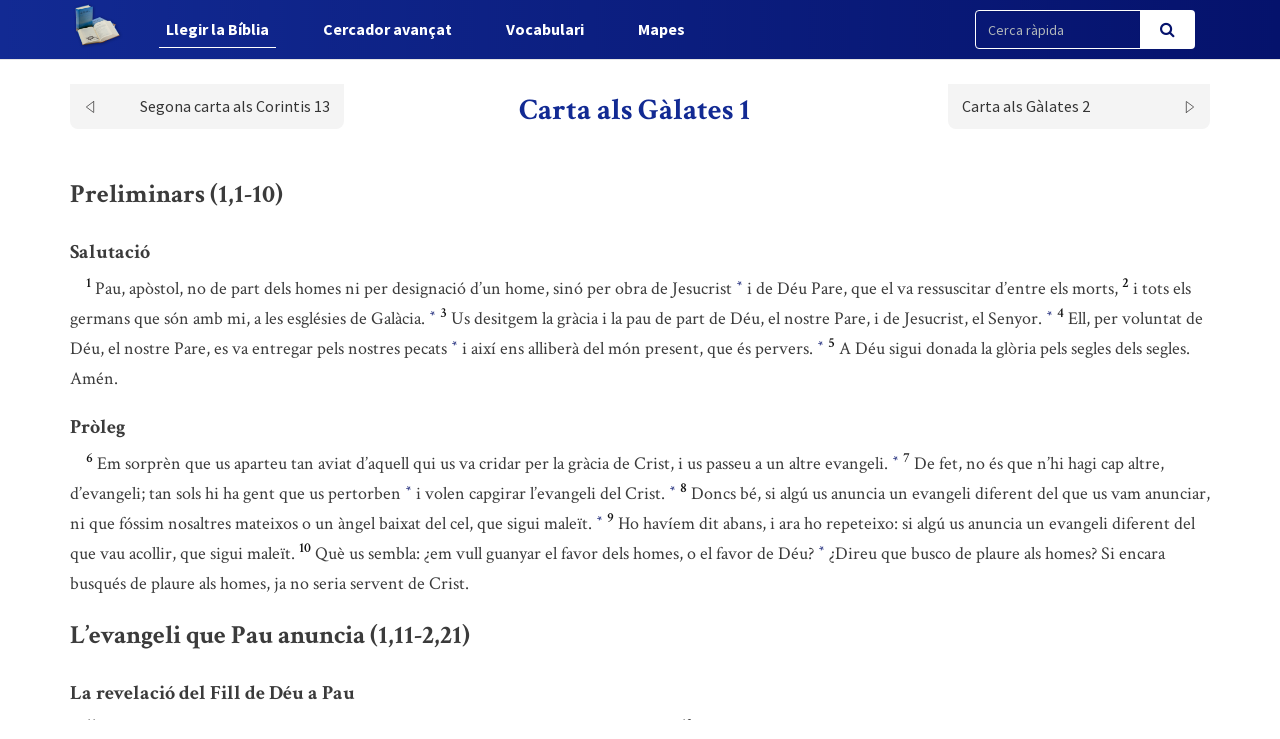

--- FILE ---
content_type: text/html; charset=UTF-8
request_url: https://www.labiblia.cat/biblia/capitol/1286
body_size: 6394
content:
<!DOCTYPE html>
<html lang="ca">
<head>
    <link href="https://www.labiblia.cat/css/bootstrap.css" rel="stylesheet">
    <link href="https://www.labiblia.cat/css/app-frontend.css" rel="stylesheet">

<meta charset="utf-8">
<meta http-equiv="X-UA-Compatible" content="IE=edge">
<meta name="viewport" content="width=device-width, initial-scale=1">

<!-- CSRF Token -->
<meta name="csrf-token" content="Fn8C0kOFB4vbIewBTYBYAzkRjH3CArOkzZjnppGn">

<title>BCI - Bíblia catalana</title>
<link rel="shortcut icon" href="https://www.labiblia.cat/images/favicon.png" type="image/x-icon" />

    <link media="all" type="text/css" rel="stylesheet" href="https://www.labiblia.cat/css/components/frontend/biblia.css">    <link media="all" type="text/css" rel="stylesheet" href="https://www.labiblia.cat/css/components/frontend/chapter.css">
<script type="text/javascript">
    var APP_URL = 'https://www.labiblia.cat'
</script>

<!-- Global site tag (gtag.js) - Google Analytics -->
<script async src="https://www.googletagmanager.com/gtag/js?id=G-627972S824"></script>
<script>
  window.dataLayer = window.dataLayer || [];
  function gtag(){dataLayer.push(arguments);}
  gtag('js', new Date());

  gtag('config', 'G-627972S824');
</script>

</head>
<body>
    <div id="app">
        <nav class="navbar navbar-default navbar-static-top navbar-fixed-top">
            <div class="container">
                <div class="navbar-header">

                    <!-- Collapsed Hamburger -->
                    <button type="button" class="navbar-toggle collapsed" data-toggle="collapse" data-target="#app-navbar-collapse" aria-expanded="false">
                        <span class="sr-only">Toggle Navigation</span>
                        <span class="icon-bar"></span>
                        <span class="icon-bar"></span>
                        <span class="icon-bar"></span>
                    </button>

                    <!-- Branding Image -->
                    <a class="navbar-brand" href="https://www.labiblia.cat">
                        <img src="https://www.labiblia.cat/images/logo-negative.png" class="logo-image img-responsive" alt="BCI - Bíblia catalana">
                    </a>
                </div>

                <div class="collapse navbar-collapse" id="app-navbar-collapse">
                    <!-- Left Side Of Navbar -->
                    <ul class="nav navbar-nav">
                        <li class="nav-item font-weight-bold active">
                            <a href="https://www.labiblia.cat/biblia" class="nav-link">Llegir la B&iacute;blia</a>
                        </li>
                        <li class="nav-item ">
                            <a href="https://www.labiblia.cat/cercador" class="text_  nav-link">Cercador avan&ccedil;at</a>
                        </li>
                        <li class="nav-item font-weight-bold ">
                            <a href="https://www.labiblia.cat/vocabulari" class="nav-link">Vocabulari</a>
                        </li>
                        <li class="nav-item font-weight-bold ">
                            <a href="https://www.labiblia.cat/mapes" class="nav-link">Mapes</a>
                        </li>
                    </ul>

                    <!-- Right Side Of Navbar -->
                    <ul class="nav navbar-nav navbar-right">

                        <div class="cercador_navbar">
                            <form method="GET" action="https://www.labiblia.cat/cercador/cercaRapida" accept-charset="UTF-8">
                                <input name="fromFastSearch" type="hidden" value="true">
                            <div class="input-group">
                                <input class="form-control input-fast-search" placeholder="Cerca ràpida" name="reflink" type="text" value="">
                                <span class="input-group-btn">
                                <button class="btn btn-primary btn-search" type="submit"><i class="fa fa-search"></i></button>
                            </span>
                            </div>
                            </form>
                        </div>

                    </ul>
                </div>
            </div>
        </nav>

        <div class="container pt-xl-55 pt-custom-135 pt-md-138 pt-xs-70 pt-sm-70">
            <div class="errors-block">
                
                            </div>
        </div>

            <div class="container">

                    <div class="sticky-chapter-header">
                <div class="chapter-header mt-custom-negative-30 ">
    <div class="row paginator-white">
                    <div class="col-xs-4 col-md-3">
                <a href='https://www.labiblia.cat/biblia/capitol/1284'>
                    <div class=" chapter-header-left">
                        
                        <span>Segona carta als Corintis 13</span><img src="https://www.labiblia.cat/images/left.svg"/>
                    </div>
                </a>
            </div>
            <div class="col-xs-4 col-md-6">
                <h1 class="h1-sticky custom-h1-mt-10 text-center"><span>Carta als Gàlates 1</span></h1>
            </div>
                            <div class="col-xs-4 col-md-3">
                <a href='https://www.labiblia.cat/biblia/capitol/1287'>
                    <div class=" chapter-header-right">
                        
                        <span>Carta als Gàlates 2</span><img src="https://www.labiblia.cat/images/right.svg"/>
                    </div>
                </a>
            </div>
        
            </div>
</div>                
            </div>
        
        <div class="chapter-versets">
                                                                            <h2>Preliminars (1,1-10)</h2>
                                                                                    <h3>Salutació</h3>
                                                                <br/>&nbsp;&nbsp;&nbsp;&nbsp;<span id="verse-1286-1" class="numeret"><sup>1</sup></span> <span class="contingut"> Pau, apòstol, no de part dels homes ni per designació d’un home, sinó per obra de Jesucrist  <button class="btn btn-link ref-comment" data="Vegeu [link]vv. 11-12[/link]; [link]Ac 20,24[/link]. " type="button"><sup>*</sup></button>  i de Déu Pare, que el va ressuscitar d’entre els morts,</span>
                                                                <span id="verse-1286-2" class="numeret"><sup>2</sup></span> <span class="contingut"> i tots els germans que són amb mi, a les esglésies de Galàcia.  <button class="btn btn-link ref-comment" data="El fet que a la regió hi hagi diverses comunitats, <i> les esglésies de Galàcia</i> (vegeu [link]1Co 16,1[/link]) , ens indica que els gàlates han arribat a formar diverses comunitats o assemblees del poble de Déu. Pau devia quedar-se a *[key] Galàcia [/key] força temps i devia deixar-hi continuadors de la seva obra, responsables de l’extensió del cristianisme a les ciutats d’aquella regió. " type="button"><sup>*</sup></button> </span>
                                                                <span id="verse-1286-3" class="numeret"><sup>3</sup></span> <span class="contingut"> Us desitgem la gràcia i la pau de part de Déu, el nostre Pare, i de Jesucrist, el Senyor.  <button class="btn btn-link ref-comment" data="[link]Rm 1,7[/link]+. " type="button"><sup>*</sup></button> </span>
                                                                <span id="verse-1286-4" class="numeret"><sup>4</sup></span> <span class="contingut"> Ell, per voluntat de Déu, el nostre Pare, es va entregar pels nostres pecats  <button class="btn btn-link ref-comment" data="[link]Ga 2,20[/link]; [link]1Tm 2,6[/link]; [link]Tt 2,14[/link]. " type="button"><sup>*</sup></button>  i així ens alliberà del món present, que és pervers.  <button class="btn btn-link ref-comment" data="[link]1Jn 5,19[/link]. " type="button"><sup>*</sup></button> </span>
                                                                <span id="verse-1286-5" class="numeret"><sup>5</sup></span> <span class="contingut"> A Déu sigui donada la glòria pels segles dels segles. Amén.</span>
                                                                <br/>                    <h3>Pròleg</h3>
                                                                <br/>&nbsp;&nbsp;&nbsp;&nbsp;<span id="verse-1286-6" class="numeret"><sup>6</sup></span> <span class="contingut"> Em sorprèn que us aparteu tan aviat d’aquell qui us va cridar per la gràcia de Crist, i us passeu a un altre evangeli.  <button class="btn btn-link ref-comment" data="La crisi entre Pau i els gàlates va esclatar poc temps després d’una visita de l’apòstol (vegeu [link]Ac 18,23[/link]). Llavors va escriure la carta, probablement durant la seva estada a Efes (vegeu [link]1Co 16,9[/link]). Durant aquesta última visita, en la qual Pau no devia advertir res d’estrany, els va donar instruccions sobre com havien d’organitzar la col·lecta a favor de la comunitat de Jerusalem ([link]1Co 16,1[/link]). " type="button"><sup>*</sup></button> </span>
                                                                <span id="verse-1286-7" class="numeret"><sup>7</sup></span> <span class="contingut"> De fet, no és que n’hi hagi cap altre, d’evangeli; tan sols hi ha gent que us pertorben  <button class="btn btn-link ref-comment" data="[link]Ac 15,24[/link]. La crisi ha estat promoguda per persones concretes (vegeu [link]Ga 5,10.12[/link]). La comparació amb <i> un àngel baixat del cel</i> ([link]v. 8[/link])  lliga més amb uns que venen de fora i que tenen un prestigi, en certa manera, superior al del mateix Pau. Poden ser aquells <i> falsos germans intrusos</i> de què es parla en [link]Ga 2,4[/link]. " type="button"><sup>*</sup></button>  i volen capgirar l’evangeli del Crist.  <button class="btn btn-link ref-comment" data="[link]Ac 15,1[/link]. " type="button"><sup>*</sup></button> </span>
                                                                <span id="verse-1286-8" class="numeret"><sup>8</sup></span> <span class="contingut"> Doncs bé, si algú us anuncia un evangeli diferent del que us vam anunciar, ni que fóssim nosaltres mateixos o un àngel baixat del cel, que sigui maleït.  <button class="btn btn-link ref-comment" data="L’expressió traduïda per <i> que sigui maleït</i> indica l’exclusió del poble com a resultat de la maledicció divina. Vegeu [link]1Co 16,22[/link]. " type="button"><sup>*</sup></button> </span>
                                                                <span id="verse-1286-9" class="numeret"><sup>9</sup></span> <span class="contingut"> Ho havíem dit abans, i ara ho repeteixo: si algú us anuncia un evangeli diferent del que vau acollir, que sigui maleït.</span>
                                                                <span id="verse-1286-10" class="numeret"><sup>10</sup></span> <span class="contingut"> Què us sembla: ¿em vull guanyar el favor dels homes, o el favor de Déu?  <button class="btn btn-link ref-comment" data="[link]1Te 2,4[/link]. " type="button"><sup>*</sup></button>  ¿Direu que busco de plaure als homes? Si encara busqués de plaure als homes, ja no seria servent de Crist.</span>
                                                                <h2>L’evangeli que Pau anuncia (1,11-2,21)</h2>
                                                                                    <h3>La revelació del Fill de Déu a Pau</h3>
                                                                <br/>&nbsp;&nbsp;&nbsp;&nbsp;<span id="verse-1286-11" class="numeret"><sup>11</sup></span> <span class="contingut"> Germans, vull que ho sapigueu: l’evangeli que us vaig anunciar no ve dels homes;  <button class="btn btn-link ref-comment" data="Com en el [link]v. 1[/link], Pau afirma l’origen diví de l’*[key] evangeli [/key] que ha rebut i, a més, en el cas concret de la seva conversió, exclou tota intervenció humana. Segons [link]1Co 9,1[/link] i [link]Ga 15,8[/link], la revelació va consistir en una visió de Jesús ressuscitat. L’apòstol confirma així els elements fonamentals d’allò que narra Lluc en [link]Ac 9,3-6[/link]; [link]Ga 22,6-10[/link]; [link]Ga 26,13-18[/link]. " type="button"><sup>*</sup></button> </span>
                                                                <span id="verse-1286-12" class="numeret"><sup>12</sup></span> <span class="contingut"> jo no el vaig rebre ni aprendre de cap home, sinó per una revelació de Jesucrist.</span>
                                                                <br/>&nbsp;&nbsp;&nbsp;&nbsp;<span id="verse-1286-13" class="numeret"><sup>13</sup></span> <span class="contingut"> Vosaltres ja heu sentit parlar de com em comportava quan era en el judaisme: perseguia amb fúria l’Església de Déu i la volia destruir;  <button class="btn btn-link ref-comment" data="[link]Ac 8,3[/link]; [link]Ga 22,4-5[/link]; [link]Ga 26,9-11[/link]; [link]1Co 15,9[/link]. " type="button"><sup>*</sup></button> </span>
                                                                <span id="verse-1286-14" class="numeret"><sup>14</sup></span> <span class="contingut"> i en l’observança del judaisme sobrepassava molts companys de la meva edat, ja que era molt zelós de les tradicions dels meus pares.  <button class="btn btn-link ref-comment" data="[link]Ac 22,3[/link]. <i> L’observança del judaisme</i> (terme que vol dir alguna cosa més que el simple fet de ser jueu)  era la gran preocupació dels jueus de la *[key] diàspora [/key]. Tota supressió del mur defensiu de la *[key] Llei [/key] (que feia dels jueus un poble a part dels altres) , tota assimilació al món que els envoltava, era vista com un gran perill: alguns, com Pau abans de la conversió, hi lluitaven amb alguna cosa més que les armes de la persuasió ([link]v. 13[/link]). " type="button"><sup>*</sup></button> </span>
                                                                <br/>&nbsp;&nbsp;&nbsp;&nbsp;<span id="verse-1286-15" class="numeret"><sup>15</sup></span> <span class="contingut"> Però el qui m’havia escollit des de les entranyes de la mare, em va cridar  <button class="btn btn-link ref-comment" data="Al·lusió a la vocació de Jeremies ([link]Jr 1,5[/link]) , el qual també és constituït profeta destinat a les nacions (vegeu també [link]Is 49,1[/link]). " type="button"><sup>*</sup></button>  per la seva gràcia. Quan a ell li semblà bé,</span>
                                                                <span id="verse-1286-16" class="numeret"><sup>16</sup></span> <span class="contingut"> em va revelar el seu Fill perquè jo l’anunciés als pagans.  <button class="btn btn-link ref-comment" data="[link]Ga 2,7[/link]. " type="button"><sup>*</sup></button>  Tot seguit, sense recórrer a cap parer humà  <button class="btn btn-link ref-comment" data="Lit.: <i> sense fer cas de carn ni sang</i>. Alguns pensen que es tracta de la por que un perseguidor convertit pot tenir dels seus antics companys de lluita. Una altra interpretació: <i> sense haver consultat ningú</i>, és a dir, fent el que li dictava la pròpia consciència: fins al cap de tres anys no pujarà a Jerusalem ([link]v. 18[/link]). En qualsevol cas, Pau va ser adoctrinat en el si de l’Església que havia perseguit ([link]1Co 11,23[/link]; [link]Ga 15,3[/link])  i va ser-hi batejat ([link]1Co 12,13[/link]). " type="button"><sup>*</sup></button> </span>
                                                                <span id="verse-1286-17" class="numeret"><sup>17</sup></span> <span class="contingut"> i sense pujar a Jerusalem a trobar els qui eren apòstols abans que jo, me’n vaig anar a l’Aràbia, i després vaig tornar a Damasc.  <button class="btn btn-link ref-comment" data="Malgrat ser apòstol des del primer moment ([link]v. 1[/link]) , Pau retarda la seva pujada a Jerusalem, potser per poder-hi anar després d’haver obtingut els primers fruits. Quan hi puja, al cap de tres anys, ja pot parlar de la feina realitzada en el regne d’Aretes i de les persecucions que això li ha causat. Vegeu [link]Ac 9,20-25[/link]. El terme <i> Aràbia</i> indica precisament el reialme nabateu d’Aretes IV, que s’estenia des del desert d’Aràbia i la península del Sinaí per tot el sud i l’est del Mar Mort. Petra era una de les seves ciutats més importants. En temps de la conversió de Pau, Damasc pertanyia al reialme d’Aretes. Vegeu [link]2Co 11,32-33[/link]. " type="button"><sup>*</sup></button> </span>
                                                                <br/>&nbsp;&nbsp;&nbsp;&nbsp;<span id="verse-1286-18" class="numeret"><sup>18</sup></span> <span class="contingut"> Més tard, al cap de tres anys, vaig pujar a Jerusalem per conèixer Cefes, i vaig passar quinze dies amb ell.  <button class="btn btn-link ref-comment" data="[link]Ac 9,26[/link]. Pau va estar-se <i> quinze dies</i> amb el qui era el primer dels apòstols, segons la confessió de fe que li havia estat transmesa ([link]1Co 15,5[/link]). " type="button"><sup>*</sup></button> </span>
                                                                <span id="verse-1286-19" class="numeret"><sup>19</sup></span> <span class="contingut"> Dels altres apòstols no en vaig veure cap, fora de Jaume, el germà del Senyor.  <button class="btn btn-link ref-comment" data="[link]Mt 13,55[/link]; [link]Mc 6,3[/link]. En [link]1Co 15,7[/link] (vegeu [link]Ga 2,9[/link]) , Jaume és posat al costat dels altres apòstols, entenent que es tracta d’un grup diferent dels Dotze. Altres opinen que Jaume no ha de ser incorporat a aquest grup apostòlic, i tradueixen: <i> no en vaig veure cap; només vaig veure Jaume</i>. " type="button"><sup>*</sup></button> </span>
                                                                <span id="verse-1286-20" class="numeret"><sup>20</sup></span> <span class="contingut"> I això que us escric és veritat: Déu sap que no menteixo.</span>
                                                                <br/>&nbsp;&nbsp;&nbsp;&nbsp;<span id="verse-1286-21" class="numeret"><sup>21</sup></span> <span class="contingut"> Després me’n vaig anar a les regions de Síria i Cilícia.  <button class="btn btn-link ref-comment" data="[link]Ac 9,30[/link]. " type="button"><sup>*</sup></button> </span>
                                                                <span id="verse-1286-22" class="numeret"><sup>22</sup></span> <span class="contingut"> Però les esglésies de Crist que són a Judea no em coneixien personalment;</span>
                                                                <span id="verse-1286-23" class="numeret"><sup>23</sup></span> <span class="contingut"> només sentien a dir: «El qui abans ens perseguia, ara anuncia la fe que havia volgut destruir.»</span>
                                                                <span id="verse-1286-24" class="numeret"><sup>24</sup></span> <span class="contingut"> I donaven glòria a Déu per causa meva.</span>
                                    </div>
        <div class="chapter-header mt-custom-negative-30  bottom ">
    <div class="row paginator-white">
                    <div class="col-xs-4 col-md-3">
                <a href='https://www.labiblia.cat/biblia/capitol/1284'>
                    <div class=" chapter-header-left">
                        
                        <span>Segona carta als Corintis 13</span><img src="https://www.labiblia.cat/images/left.svg"/>
                    </div>
                </a>
            </div>
            <div class="col-xs-4 col-md-6">
                <h1 class="h1-sticky custom-h1-mt-10 text-center"><span>Carta als Gàlates 1</span></h1>
            </div>
                            <div class="col-xs-4 col-md-3">
                <a href='https://www.labiblia.cat/biblia/capitol/1287'>
                    <div class=" chapter-header-right">
                        
                        <span>Carta als Gàlates 2</span><img src="https://www.labiblia.cat/images/right.svg"/>
                    </div>
                </a>
            </div>
        
            </div>
</div>    </div>

    <!-- Modal -->
    <div class="modal fade" id="customModal" tabindex="-1" role="dialog" aria-labelledby="exampleModalCenterTitle" aria-hidden="true">
        <div class="modal-dialog modal-lg modal-dialog-centered" role="document">
            <div class="modal-content">
                <div class="modal-header comentari-header">
                    <span id="modal_title"></span>
                    <button type="button" class="close" data-dismiss="modal" aria-label="Close">
                        <span aria-hidden="true">&times;</span>
                    </button>
                </div>
                <div id="modal-content" class="modal-body">
                </div>
            </div>
        </div>
    </div>


        <footer class="footer">
    <div class="container text-center">
        <div class="footer-title">
            <a style="display: inline-block;" class="nav-link" href="http://www.abcat.cat" target="_blank">
                <p style="display: inline-block;color:white;">BCI - Bíblia catalana. Traducció interconfessional</p>
                <img class="img-responsive inline-block" style="width:100px;vertical-align: middle;margin-top: unset;" src="https://www.labiblia.cat/images/abc.svg">
            </a>
        </div>
        <div class="footer-subtitle">BCI - També disponible en APP</div>
        <div class="line-separator"></div>
        <div class="logos"><a href="https://play.google.com/store/apps/details?id=cat.arqtgn.bci" target="_blank"><img src="https://www.labiblia.cat/images/googleplay.svg"></a> <a href="https://itunes.apple.com/es/app/la-b%C3%ADblia-en-catal%C3%A0-bci/id1045550407" target="_blank"><img src="https://www.labiblia.cat/images/applestore.svg"></a></div>
    </div>
</footer>    </div>

    <!-- Scripts -->
    <script src="https://www.labiblia.cat/js/app.js"></script>

        <script>
        $('body').on('click', '.ref-comment', function (){
            var commentContent = $(this).attr('data');
            var closestNumeretId = $(this).closest('.contingut').prev().attr('id');
            if (closestNumeretId) {
                var closestNumeretIdArray = closestNumeretId.split("-")
                var verseNumber = closestNumeretIdArray[closestNumeretIdArray.length - 1];
            }

            if (true) {
                if (verseNumber) {
                    $('#modal_title').html("Nota: Carta als Gàlates 1," + verseNumber);
                } else {
                    $('#modal_title').html("Nota: Carta als Gàlates 1");
                }
            } else {
                $('#modal_title').html("Nota");
            }

            $.ajax({
                url:"https://www.labiblia.cat/comments/show",
                method:"POST",
                data:{
                    comment: commentContent,
                },
                success:function(result){
                    $('#modal-content').html(result);
                    $('#customModal').modal('show');
                }
            });
        });
        $('body').on('click', '.ref-link', function (){
            var refLink = $(this).html();

            $('#modal_title').html("Referència ("+refLink+")");

            $.ajax({
                url:"https://www.labiblia.cat/cercador/refModal",
                method:"POST",
                data:{
                    reflink: refLink,
                },
                success:function(result){
                    $('#modal-content').html(result);
                    $('#customModal').modal('show');
                }
            });
        });
        $('body').on('click', '.ref-key', function (){
            var keyWord = $(this).html();

            $('#modal_title').html(keyWord);

            $.ajax({
                url:"https://www.labiblia.cat/vocabulari/showDefinition",
                method:"POST",
                data:{
                    keyWord: keyWord,
                },
                success:function(result){
                    $('#modal-content').html(result);
                    $('#customModal').modal('show');
                }
            });
        });
    </script>
    </body>
</html>

--- FILE ---
content_type: image/svg+xml
request_url: https://www.labiblia.cat/images/left.svg
body_size: 289
content:
<svg id="Capa_1" data-name="Capa 1" xmlns="http://www.w3.org/2000/svg" viewBox="0 0 13 13"><defs><style>.cls-1{fill:none;stroke:#595858;stroke-linecap:round;stroke-linejoin:round;}</style></defs><title>left</title><polygon class="cls-1" points="10.5 0.5 10.5 12.5 2.5 6.5 10.5 0.5"/></svg>

--- FILE ---
content_type: image/svg+xml
request_url: https://www.labiblia.cat/images/abc.svg
body_size: 26275
content:
<svg id="Abc_Imagen" data-name="Abc Imagen" xmlns="http://www.w3.org/2000/svg" viewBox="0 0 414.48 216"><defs><style>.cls-1{fill:#fff;}</style></defs><title>abc</title><path class="cls-1" d="M414.72,111.84a5.76,5.76,0,0,1-1.94,2.81c-1.76,1.68-3.48,3.42-5.3,5-3,2.62-5.94,5.21-9,7.74a241.05,241.05,0,0,1-26.91,19.19,161.49,161.49,0,0,1-20.69,10.82,72.49,72.49,0,0,1-12.65,4,52.9,52.9,0,0,1-10.56,1.26c-1.31,0-2.63.18-3.94.14a64.25,64.25,0,0,1-18.25-2.94,32.26,32.26,0,0,1-7.3-3.56,38.53,38.53,0,0,0-3.73-2.17,3.09,3.09,0,0,0-4.1,1.1,10.29,10.29,0,0,0-.81,1.18,26.34,26.34,0,0,1-7.27,8,38.68,38.68,0,0,1-10.54,5.59,97.09,97.09,0,0,1-18.95,4.55,99.31,99.31,0,0,1-11.55,1c-3.91.11-7.81.33-11.72.37-3.07,0-6.15,0-9.22-.24q-6.91-.42-13.82-1.09c-6.31-.61-12.58-1.55-18.83-2.61-7.92-1.34-15.76-3-23.56-4.86a158,158,0,0,1-16.79-4.88c-4.17-1.49-8.26-3.22-12.33-5A165.23,165.23,0,0,1,109,143c-2.76-1.83-5.41-3.82-8.11-5.75a9.48,9.48,0,0,1-.87-.81.8.8,0,0,1-.13-1.09,1.61,1.61,0,0,1,1.06-.6,4.73,4.73,0,0,1,1.7.49c2.21,1,4.37,2.17,6.62,3.11a42.36,42.36,0,0,0,12.89,3.44,23.53,23.53,0,0,0,8.32-.67,12.58,12.58,0,0,0,7.31-4.9c.62-.92,1.25-1.84,1.81-2.8a2,2,0,0,0-1.67-3.18,15,15,0,0,0-3.21.22c-3,.5-5.88,1.1-8.82,1.62-.71.12-1.44.08-2.15.14a51,51,0,0,1-16.45-1.85,102.2,102.2,0,0,1-17-6.16c-2.22-1-4.42-2-6.61-3.12a3.8,3.8,0,0,0-4.19.22c-1.9,1.39-3.8,2.79-5.58,4.33-4.64,4-9.23,8.12-13.81,12.22-1.48,1.33-2.88,2.76-4.3,4.16-2.15,2.14-4.31,4.27-6.44,6.44-5.82,5.93-11.31,12.15-16.61,18.56-4.59,5.55-8.9,11.3-13,17.18-3.47,4.93-6.55,10.13-9.8,15.21-.26.4-.51.81-.8,1.19a2,2,0,0,1-2.84.62c-2-1.19-3.9-2.47-5.85-3.71a.8.8,0,0,0-.23,0V197c1-2.38,2.06-4.76,3.07-7.14,3.12-7.36,6.07-14.78,8.53-22.39A192.82,192.82,0,0,0,18.71,141c.86-5,1.56-10,2.18-15,.34-2.77.39-5.57.53-8.36.09-2,.15-3.91.16-5.86a157.1,157.1,0,0,0-.7-17.22c-.46-4.2-1.13-8.37-1.76-12.55a150.68,150.68,0,0,0-4.27-18.79c-1.55-5.42-3.54-10.69-5.52-16A158.58,158.58,0,0,0,2.55,31.74a23.43,23.43,0,0,1-1.1-2.52,1.86,1.86,0,0,1,1-2.52c1.75-.88,3.51-1.73,5.31-2.51a2.14,2.14,0,0,1,2.92.85c1.49,2.22,2.91,4.49,4.34,6.75,4,6.35,8.2,12.6,12.68,18.63,3.26,4.4,6.55,8.77,9.93,13.07,2.54,3.24,5.19,6.39,7.89,9.49,2.33,2.68,4.78,5.26,7.2,7.86,1.57,1.7,3.15,3.4,4.8,5q4,4,8.16,7.94Q68.94,97,72.32,100c2.21,2,4.46,3.87,6.74,5.76a3.27,3.27,0,0,0,3.81.39A14.13,14.13,0,0,0,84.81,105c8.22-6.23,16.8-12,25.45-17.57,9.33-6.05,19-11.52,28.8-16.74q11.58-6.16,23.67-11.32c6.55-2.77,13.16-5.38,19.92-7.61,6.18-2,12.46-3.74,18.81-5.18a90.66,90.66,0,0,1,12-1.94c3.65-.33,7.3-.62,11-.75,5.84-.2,11.67-.27,17.5-.1a114.84,114.84,0,0,1,13,1.26,39.06,39.06,0,0,1,13.49,4.73c2.88,1.6,5.25,3.89,7.73,6a24.9,24.9,0,0,1,4.47,5.29,21.82,21.82,0,0,1,2.72,7.25,22.86,22.86,0,0,1,.52,6.66,34.1,34.1,0,0,1-3.09,12,41.5,41.5,0,0,1-7.84,11.11,73.73,73.73,0,0,1-5.94,5.38,6,6,0,0,0-1,1,1.36,1.36,0,0,0,.63,2.29c.67.25,1.38.38,2.08.57,1.61.44,3.23.85,4.83,1.34,1.18.37,2.33.84,3.49,1.25a3,3,0,0,0,3.72-2.29c.36-1.3.66-2.63,1-4a58.27,58.27,0,0,1,3.65-10,62.38,62.38,0,0,1,10.26-15.41c2.16-2.4,4.53-4.61,6.82-6.89,1.08-1.07,2.19-2.11,3.29-3.16a4.83,4.83,0,0,0,1-5.72,12.18,12.18,0,0,0-3.49-4.19,30.86,30.86,0,0,0-6.73-3.87,63.55,63.55,0,0,0-9.41-3.19,8.15,8.15,0,0,1-2.09-.86c-1-.61-1-1.64.06-2.26a3.25,3.25,0,0,1,2.55-.26q2.86.66,5.71,1.36c5.42,1.35,10.85,2.68,16.26,4.07,8.12,2.09,16.2,4.33,24.18,6.93a174.8,174.8,0,0,1,18,6.88,136.72,136.72,0,0,1,17.14,9.35c1.07.69,2.1,1.46,3.11,2.23.8.6.93,1.11.41,2a7.42,7.42,0,0,1-1.38,1.63q-7.76,7-15.54,13.89l-16.36,14.57c-.81.72-1.6,1.45-2.42,2.15a1.72,1.72,0,0,1-1.77.5,3.7,3.7,0,0,1,.79-2.68c.88-1.09,1.8-2.15,2.58-3.31a37.54,37.54,0,0,0,5.59-13.78,51.23,51.23,0,0,0,.88-6,23.86,23.86,0,0,0-.19-4.3,16.94,16.94,0,0,0-1.9-6.87A11.14,11.14,0,0,0,335,70.58a20.17,20.17,0,0,0-12.49,1.63,36,36,0,0,0-10,6.8A61.57,61.57,0,0,0,308,84.25a31.42,31.42,0,0,0-4.08,6.48,44.87,44.87,0,0,0-3.07,7.66,33.7,33.7,0,0,0-1.26,7.78,25.6,25.6,0,0,0,.44,5.23,30.17,30.17,0,0,0,5.17,12.26,33.36,33.36,0,0,0,5.3,6.32c1.35,1.18,2.61,2.48,4,3.56a42.43,42.43,0,0,0,11.33,5.89,53.75,53.75,0,0,0,13.77,3c2,.16,4,.33,6,.38a41.31,41.31,0,0,0,9.26-1,89.48,89.48,0,0,0,20.58-7.38c4.29-2,8.5-4.28,12.63-6.61a122.4,122.4,0,0,0,18.28-12.52c1.65-1.38,3.24-2.83,4.87-4.25a2.36,2.36,0,0,1,3.5-.12Zm-199,26.5v24.11a2.64,2.64,0,0,0,2.62,2.93c3.11.2,6.21.35,9.32.42,2,0,4-.08,6-.14,1.32,0,2.65,0,3.95-.15,2.29-.28,4.57-.68,6.85-1.06a36.43,36.43,0,0,0,12.71-4.4,21.62,21.62,0,0,0,7.84-7.21,26.86,26.86,0,0,0,3.43-7.6,38.05,38.05,0,0,0,1.14-10.08,14.54,14.54,0,0,0-1.29-5.91A26.12,26.12,0,0,0,258.53,118a40.27,40.27,0,0,0-10.25-4.85,61.76,61.76,0,0,0-17.36-2.45c-2.55,0-5.1.08-7.66.16-1.51,0-3,.13-4.53.25-2.23.18-3,1.07-3,3.28v24Zm-25.06-27.76q0-19.8,0-39.58A11,11,0,0,0,188,63.26a7.41,7.41,0,0,0-6.56-2.53,14.69,14.69,0,0,0-7.58,3.32,21.81,21.81,0,0,0-5.51,6.71,23.51,23.51,0,0,0-3,11.34q0,30.29,0,60.57a9.69,9.69,0,0,0,0,1.32,28.29,28.29,0,0,0,3.88,11.22,14.62,14.62,0,0,0,6.19,5.47,4.78,4.78,0,0,0,1.26.34c.94.16,1.89.3,2.84.43a9.3,9.3,0,0,0,6.71-1.62,9.84,9.84,0,0,0,3.88-6,19,19,0,0,0,.46-4.63Q190.64,129.9,190.63,110.58Zm24.91-34.44c0,6.36,0,12.72,0,19.08a6,6,0,0,0,1.26,3.53,3.29,3.29,0,0,0,2.32,1.35,12.11,12.11,0,0,0,1.9.19c2.75,0,5.47.32,8.24.15a93.69,93.69,0,0,0,9.77-.8,43,43,0,0,0,13-4,22.43,22.43,0,0,0,7.34-6c3.81-4.84,4.84-10.42,3.91-16.4-.73-4.7-3.2-8.55-6.34-12a28.81,28.81,0,0,0-9.16-6.44,39.16,39.16,0,0,0-15.39-3.61c-2.9-.11-5.82.06-8.73.18a30.68,30.68,0,0,0-4.39.46c-2.15.4-3.28,1.28-3.54,3.72a21.27,21.27,0,0,0-.16,2.26Q215.53,67,215.54,76.14Zm-183.45,38h.18c-.11,2.71-.17,5.42-.35,8.13-.21,3.22-.42,6.45-.8,9.65-.52,4.23-1.13,8.46-1.85,12.66-.5,2.94-1.24,5.85-1.93,8.76a4.45,4.45,0,0,0,.09,2.35,1,1,0,0,0,1.5.64,5,5,0,0,0,1.46-1c3.55-3.9,7-7.84,10.59-11.74,2.63-2.89,5.26-5.79,8-8.58,2.95-3,6-5.81,9.06-8.74a103.81,103.81,0,0,1,8.83-7.53c1.36-1.06,2.68-2.15,4-3.24a5.39,5.39,0,0,0,.58-.59,1.29,1.29,0,0,0,.24-1.64,4.43,4.43,0,0,0-.66-1q-6.73-7-13.49-14c-2.67-2.76-5.35-5.5-8-8.26q-2.5-2.58-5-5.21C42,82,39.37,79.19,36.75,76.39c-1.5-1.61-3-3.19-4.54-4.78-.79-.84-1.57-1.71-2.4-2.51a1,1,0,0,0-1.75.44A2.48,2.48,0,0,0,28,70.69c.63,4.18,1.36,8.35,1.91,12.54.53,4,.93,8.08,1.3,12.13s.65,7.94.86,11.92C32.19,109.55,32.09,111.83,32.09,114.11Zm108.58-15.7q-.1-5-.2-10.06c0-1.56,0-3.12-.1-4.68a6.22,6.22,0,0,0-.37-1.74,1.5,1.5,0,0,0-2.05-.88,9.61,9.61,0,0,0-1.46.83c-2.94,1.92-5.89,3.83-8.81,5.8-6.15,4.15-12.33,8.29-18.42,12.54-5.54,3.86-11,7.85-16.46,11.8-1.48,1.06-1.32,2.63.3,3.46a56.26,56.26,0,0,0,11.64,4.35A54.39,54.39,0,0,0,116,121.91a74.8,74.8,0,0,0,12-.21,36.16,36.16,0,0,0,10.82-3.33,3.27,3.27,0,0,0,2.07-3.32c-.06-2.07,0-4.15,0-6.22,0-3.28-.1-6.55-.16-9.83C140.7,98.8,140.68,98.6,140.67,98.41Z"/><path class="cls-1" d="M241,216.24a1.31,1.31,0,0,1,.38-1.67,3.09,3.09,0,0,0,.69-1.32c.41-1.21.76-2.44,1.14-3.66.72-2.35,1.32-4.75,2.19-7.05s2.07-4.67,3.12-7c.27-.58.52-1.18.84-1.72.47-.79,1-.79,1.61-.11a28.79,28.79,0,0,1,4.86,8.06c.35.8.79,1.56,1.2,2.33a37.73,37.73,0,0,1,2.93,7.44,3.26,3.26,0,0,0,1.77,2.23c.81.4.83.76.09,1.22a2.8,2.8,0,0,1-1.2.43c-1.11.06-2.24,0-3.36,0a2,2,0,0,1-.59-.07c-.67-.19-.79-.64-.3-1.13a3.43,3.43,0,0,1,.47-.36,1.13,1.13,0,0,0,.46-1.55c-.63-1.46-1.25-2.93-1.9-4.45l-9.35.37c-.45,1.39-.87,2.61-1.23,3.85a1.87,1.87,0,0,0,.94,2.32,4.71,4.71,0,0,1,.63.54,1.27,1.27,0,0,1,.18.37,1.1,1.1,0,0,1-1.08.73,5.65,5.65,0,0,0-.89.19Zm13.68-10c-1.65-3.13-3.14-6-4.77-9.08-1.19,3.28-2.27,6.29-3.4,9.43Z"/><path class="cls-1" d="M273.6.24c.54,1,.54,1-.29,1.62-1.23,1-2.44,1.91-3.69,2.82-.75.53-.87.46-1.52-.4l2.86-4Z"/><path class="cls-1" d="M366.71,100.12c.33-8.1,6.07-14.92,15-14.85,8.43.06,14.67,6,14.81,14.74.14,8.4-6.12,14.88-14.82,15C373.62,115.16,367,108.83,366.71,100.12Zm14.76,6.9c4.16.36,7.49-3.92,7.41-7.32a7.36,7.36,0,0,0-7.38-7.37,7.35,7.35,0,0,0,0,14.69Z"/><path class="cls-1" d="M296,13.42a6.62,6.62,0,0,1-1.15-1.09,1.1,1.1,0,0,1,.08-1,1,1,0,0,1,.84-.2c3.53.83,7.05,1.73,10.6,2.5a8.54,8.54,0,0,1,3.34,1.77,3.33,3.33,0,0,1,.71,1.08c.09.17.06.42.17.57.82,1.1.36,2.21,0,3.3a3.54,3.54,0,0,1-2,2,19.26,19.26,0,0,1-2.1.86c-.33.12-.67.21-1.18.37.39.27.64.44.9.6a7.36,7.36,0,0,1,3.08,3.24,5.33,5.33,0,0,1-2.61,7.25,7,7,0,0,1-3.7.64,95.41,95.41,0,0,1-9.5-1.85c-.67-.13-1.34-.26-2-.44-.48-.14-.94-.36-1.45-.56.08-.31.12-.49.18-.68a5,5,0,0,1,.18-.51l1.77-.4q2-8.74,4-17.47Zm.93,10.8c-.1.36-.18.58-.23.82q-.59,2.68-1.15,5.37c-.19.89-.1,1.1.68,1.55a7.94,7.94,0,0,0,3.9,1c.63,0,1.27,0,1.91,0a7.23,7.23,0,0,0,1.75-.11,3.66,3.66,0,0,0,2-5.87,9.56,9.56,0,0,0-3-2.65,2.37,2.37,0,0,0-1.12-.32C300.12,24.06,298.58,24.15,297,24.22Zm.5-1.92a35,35,0,0,0,5.7-.26,7.21,7.21,0,0,0,3.06-1.14c1.5-1.09,2-3.7-.09-4.85a6.5,6.5,0,0,0-1.18-.59c-1.45-.4-2.92-.77-4.39-1.09-.92-.21-1.11-.11-1.41.79s-.51,1.84-.73,2.77C298.1,19.32,297.81,20.71,297.46,22.3Z"/><path class="cls-1" d="M317.63,39c.13-1.54,1.2-1.25,2.06-1.41a13.67,13.67,0,0,0,.68-1.63c1.37-4.84,2.71-9.68,4.06-14.53.1-.38.17-.77.26-1.19a2.26,2.26,0,0,1-1.49-1.73,1.5,1.5,0,0,1,1.84-.38c2.66.83,5.34,1.64,8,2.45.69.21,1.38.42,2.07.61a5.62,5.62,0,0,1,4.1,4.55,3.14,3.14,0,0,1-1.2,3.08,8,8,0,0,1-3.34,1.82,10.08,10.08,0,0,0-1.09.37c.58.49,1,.9,1.48,1.26a6.39,6.39,0,0,1,2.43,4.25,4.37,4.37,0,0,1-.41,2.67,5.67,5.67,0,0,1-3.78,3.22,10.37,10.37,0,0,1-5.3-.31c-3-.92-6.07-1.72-9.1-2.58C318.47,39.4,318.05,39.18,317.63,39Zm7.17-7.63c-.61,2.17-1.18,4.2-1.76,6.23a1,1,0,0,0,.42,1.14,4.43,4.43,0,0,0,1,.62,14.88,14.88,0,0,0,6.84.67A3.45,3.45,0,0,0,333.87,35a11,11,0,0,0-3.07-3.3,1.4,1.4,0,0,0-.76-.27C328.33,31.37,326.62,31.38,324.8,31.38Zm.69-2.21a29.21,29.21,0,0,0,2.92.32c.94,0,1.89-.18,2.84-.2A5.89,5.89,0,0,0,334.64,28a2.81,2.81,0,0,0-.2-4.77,6.41,6.41,0,0,0-1.4-.66c-1.16-.4-2.35-.75-3.52-1.11s-1.76-.09-2.13,1.15c-.45,1.53-.92,3.05-1.37,4.58C325.84,27.81,325.68,28.45,325.49,29.17Z"/><path class="cls-1" d="M161.6,41.29a9.23,9.23,0,0,1-4.48-.87,5.26,5.26,0,0,1-1.75-1.22,20.45,20.45,0,0,1-2.71-3.33,13.25,13.25,0,0,1-1.6-4.45,10.24,10.24,0,0,1,.88-6.74c1.73-3.41,4.31-5.66,8.25-6.15a9.42,9.42,0,0,1,4,.3,13.83,13.83,0,0,1,2.61.77,12.48,12.48,0,0,1,5.49,6.69A12.2,12.2,0,0,1,173,31.1,10.38,10.38,0,0,1,170.86,37,10,10,0,0,1,161.6,41.29Zm8.55-9.36a10,10,0,0,0,0-1.55,7.52,7.52,0,0,0-.47-1.6c-.28-.75-.63-1.47-.92-2.21a10.3,10.3,0,0,0-3.63-4.8,6.81,6.81,0,0,0-10.53,3.54,11,11,0,0,0,0,6.09c1,3.37,2.73,6.11,6.11,7.51a6,6,0,0,0,4.78.16C168.5,37.72,169.93,35.2,170.15,31.93Z"/><path class="cls-1" d="M280.13,16.8A13.56,13.56,0,0,1,278.86,23a10.56,10.56,0,0,1-5.28,5c-1.22.47-2.52.76-3.78,1.12a1.29,1.29,0,0,1-.48,0,14.48,14.48,0,0,1-5.92-1.7c-.65-.38-1.25-.85-1.89-1.26a7.06,7.06,0,0,1-2.94-4.75c-.22-1-.33-2-.53-3.06a8.32,8.32,0,0,1,.38-3.29,11.27,11.27,0,0,1,4.4-6.91,8.41,8.41,0,0,1,4.3-2c.51,0,1-.24,1.53-.28a9.13,9.13,0,0,1,5.46,1.35A24.4,24.4,0,0,1,276.6,9a7.52,7.52,0,0,1,2.84,4.58C279.71,14.82,280,16.06,280.13,16.8ZM261.61,18a7.85,7.85,0,0,1,0,.84c-.32,2.79.94,5,2.77,6.86a5.71,5.71,0,0,0,5.84,1.6,8.14,8.14,0,0,0,6.08-6.69,17.71,17.71,0,0,0,.31-1.89,20.52,20.52,0,0,0,0-4.29,8.24,8.24,0,0,0-3.53-5.2c-2.63-2-5.48-1.67-7.85.45A9.61,9.61,0,0,0,261.61,18Z"/><path class="cls-1" d="M383.76,68.17a4.55,4.55,0,0,1-1-.3c-1.12-.7-2.22-1.42-3.31-2.16a1,1,0,0,1-.28-1.48c.07,0,.15-.13.21-.12,1.26.17,2-.72,2.92-1.34,2.87-2,5.7-4,8.64-5.77,2.33-1.45,4.79-2.69,7.23-4a12,12,0,0,1,2.05-.68,8.6,8.6,0,0,1,.19,4.23c-.43,2.11-.58,4.27-1.06,6.36a78,78,0,0,1-2.86,10.85,4,4,0,0,0-.08,1.51c0,.27.2.53.21.8s0,.69-.19.84a1,1,0,0,1-.83-.07A18.35,18.35,0,0,1,394,75.78L392,74.39c-.39-.28-.86-.56-.59-1.14s.67-.44,1.14-.36a7,7,0,0,0,1.13,0c.44-1.45.91-2.88,1.31-4.32a1.57,1.57,0,0,0-.72-1.94c-2.28-1.54-4.49-3.17-6.84-4.85-.74.61-1.47,1.19-2.19,1.81-.5.43-1,.89-1.46,1.34a1.3,1.3,0,0,0-.31,1.62A7.68,7.68,0,0,1,383.76,68.17Zm12-2.65,1.82-10c-1.65,1-3.06,1.8-4.41,2.69A49.1,49.1,0,0,0,388.91,61Z"/><path class="cls-1" d="M113.65,59.1l-7.86,5c.21.89.41,1.73.59,2.57.09.37.14.74.21,1.12a3.21,3.21,0,0,0,1.35,1.89.75.75,0,0,0,.65,0,.71.71,0,0,1,1,.34,1.1,1.1,0,0,1-.19,1c-1.15.77-2.37,1.46-3.59,2.12a.88.88,0,0,1-.84-.09,1.1,1.1,0,0,1-.18-1c.57-.84.2-1.58,0-2.39-.55-2.13-1.1-4.25-1.53-6.4-.6-3-1.19-6-1.59-9a39.89,39.89,0,0,1,0-5.13,1.5,1.5,0,0,1,1.52.06,34.4,34.4,0,0,1,7.67,4.13c2.22,1.62,4.48,3.19,6.69,4.82,1,.74,1.91,1.57,2.83,2.39a1.92,1.92,0,0,0,1.41.49,8.6,8.6,0,0,1,1.57.28,5,5,0,0,1-.68,1c-1.09.81-2.21,1.58-3.33,2.34a2.59,2.59,0,0,1-.86.4c-.58.11-1.13-.47-.81-.93,1.12-1.59-.12-2.2-1.09-2.93S114.67,59.85,113.65,59.1Zm-8.41,3.37c2.47-1.49,4.73-3,7.15-4.58l-9-5.43Z"/><path class="cls-1" d="M211,28.42a7.57,7.57,0,0,1-1.43.38c-1,.05-2,0-3,0a2,2,0,0,1-.91-.23c-.5-.26-.63-.72-.19-1.05,1.32-1,1.55-2.51,2-3.94.59-1.77,1.39-3.48,2-5.26a52.73,52.73,0,0,1,3.87-8.48c.57-1.09,1.22-2.14,1.85-3.21.12-.2.28-.38.53-.71a8.21,8.21,0,0,1,1,.94,44,44,0,0,1,4.8,9.33,81.39,81.39,0,0,1,3.46,9.68,3.17,3.17,0,0,0,.83,1.1c.33.38.71.71,1.06,1.05a1.34,1.34,0,0,1-1.35.79c-1.23,0-2.47,0-3.71,0a1,1,0,0,1-.47-.06c-.29-.18-.73-.37-.78-.62s.29-.58.52-.82a2.24,2.24,0,0,1,.62-.36A.7.7,0,0,0,222,26c-.54-1.61-1.13-3.22-1.71-4.85h-9.63c-.4,1.32-.86,2.63-1.19,4a1.65,1.65,0,0,0,.8,2.05c.32.17.52.56.77.85Zm8.5-9.08c-1.38-3.14-2.73-6.14-4.29-9.32-1.33,3.27-2.62,6.23-3.77,9.32Z"/><path class="cls-1" d="M145.92,30.23c-.39.55-.83.44-1.29.21a8.93,8.93,0,0,0-5.1-.86,3.79,3.79,0,0,0-1.93.85,8,8,0,0,0-1.89,2.25c-.58,1.13.16,2.23.54,3.3,0,.09.17.15.28.21a5.67,5.67,0,0,0,4,.65A52.65,52.65,0,0,1,147,36,5.61,5.61,0,0,1,152.58,41a7.22,7.22,0,0,1-3.08,7.09,11.39,11.39,0,0,1-7,2.33,13.32,13.32,0,0,1-3.26-.67,2.39,2.39,0,0,1-.92-.72c-.31-.31-.56-.67-.86-1a1,1,0,0,1,0-1.45c.38-.42.84-.45,1.35.06a5.44,5.44,0,0,0,3.06,1.52c2.62.41,5.05.1,7-2a5,5,0,0,0,1.39-2.54,3.35,3.35,0,0,0-3-4.22,13.43,13.43,0,0,0-4.34.32,20.34,20.34,0,0,1-4.73.57,6.24,6.24,0,0,1-4.46-3.2c-1.14-2.57-.19-4.62,1.37-6.6a8.73,8.73,0,0,1,6.38-3.09c.47-.05.95-.13,1.42-.21A2.43,2.43,0,0,1,145.61,29C145.7,29.41,145.82,29.83,145.92,30.23Z"/><path class="cls-1" d="M121,57.08a5.44,5.44,0,0,1,.37-.86c.42-.62.78-.7,1.4-.24,2.72,2.05,6.77,1.21,8.86-.91a5.52,5.52,0,0,0,1.85-3.74,3.77,3.77,0,0,0-1.05-2.95,3.1,3.1,0,0,0-2.37-.81,19.64,19.64,0,0,0-4.87,1.08,21,21,0,0,0-2.87.83,5,5,0,0,1-3.82-.12,5.12,5.12,0,0,1-2.58-2.24,4.43,4.43,0,0,1-.7-3.06,8.72,8.72,0,0,1,3.1-5.63,11.92,11.92,0,0,1,3.18-1.62,15,15,0,0,1,2.3-.63,2.74,2.74,0,0,1,3.35,2.24c.11.62-.44,1-1.2.83a6.65,6.65,0,0,0-2.45-.42c-1.06.09-2.13.17-3.2.28a1.45,1.45,0,0,0-.55.22,4.6,4.6,0,0,0-1.64,5.94,2.56,2.56,0,0,0,2.66,1.28c1.41-.22,2.78-.63,4.17-1a45.49,45.49,0,0,1,5-1.27,5,5,0,0,1,2.74.71,5.45,5.45,0,0,1,3.09,5.59c-.3,3.63-2.47,5.81-5.49,7.39a3.32,3.32,0,0,0-.54.25c-1.62,1.37-3.5,1.09-5.34.78A4.86,4.86,0,0,1,121,57.08Z"/><path class="cls-1" d="M379.86,60c.3,1.13-.07,1.88-.91,2.08a12.47,12.47,0,0,1-8.6-1,9.18,9.18,0,0,1-2.49-2,10.44,10.44,0,0,1-2.51-4,14.63,14.63,0,0,1-.44-1.85,9.37,9.37,0,0,1,.9-6.48,13.2,13.2,0,0,1,4.2-4.57,12.58,12.58,0,0,1,5.9-2.16,11.16,11.16,0,0,1,3.86.48,13.78,13.78,0,0,1,6,3.56,9,9,0,0,1,2,3.62.86.86,0,0,1,0,.23,5.26,5.26,0,0,1-2.53,3.7,2.92,2.92,0,0,1-.47-2.25c.51-2.54-.75-4.36-2.56-5.79a7.13,7.13,0,0,0-6.66-1.23,9.63,9.63,0,0,0-5.78,4.34,11,11,0,0,0-2.15,6.72,6.8,6.8,0,0,0,3,5.55,8.83,8.83,0,0,0,6.86,1.33C378.33,60.16,379.11,60.11,379.86,60Z"/><path class="cls-1" d="M247.05,22.2c.94,1.11.93,1.21.28,2.09A9.43,9.43,0,0,1,241,27.77c-4.91.87-8.74-.94-11.55-5a7.53,7.53,0,0,1-1.22-3.21c-.06-.35-.17-.69-.25-1a3.11,3.11,0,0,1,.12-2.2,7.57,7.57,0,0,0,.45-2.08,9.16,9.16,0,0,1,1.67-3.69,11.46,11.46,0,0,1,4.92-4.41A13,13,0,0,1,244.69,6a7.3,7.3,0,0,1,2.11,1.09,3.1,3.1,0,0,1,.83,1.38,4.66,4.66,0,0,1,.08,2.93c-.22.8-.72.91-1.27.29a7.41,7.41,0,0,1-.66-1c-.38-.57-.72-1.16-1.13-1.69A5.49,5.49,0,0,0,240.77,7c-4.46-.56-7.21,2.07-8.65,5.52a12.16,12.16,0,0,0,0,8.65,7.3,7.3,0,0,0,5,4.68,7.48,7.48,0,0,0,4.95-.23,8.94,8.94,0,0,0,3.5-2.24A11,11,0,0,1,247.05,22.2Z"/><path class="cls-1" d="M192.1,16.27l-1.55-1.43a7.41,7.41,0,0,0-3-2.13,8,8,0,0,0-5.14.34,7.71,7.71,0,0,0-4.17,4.4A4.72,4.72,0,0,0,178,19c-.15,1.54-.65,3.08-.18,4.62.74,2.45,1.61,4.85,3.74,6.51a6.9,6.9,0,0,0,5.62,1.51,9,9,0,0,0,6.06-4.13c.24-.37.53-.7.79-1s.6-.66,1.1-.44a1.55,1.55,0,0,1,.39,1.4,7.46,7.46,0,0,1-1.93,3,11.89,11.89,0,0,1-8,3.31,11.46,11.46,0,0,1-6.47-1.84,9.32,9.32,0,0,1-4.21-6.54c-.46-2.73-.46-5.52,1.1-8.09a18.66,18.66,0,0,1,2.63-3.82A9.35,9.35,0,0,1,183.19,11a9,9,0,0,0,1.06-.19c2.06-.77,4.08-.31,6.11.17a1.51,1.51,0,0,1,1.2.89c.39,1.12.71,2.27,1,3.42C192.61,15.52,192.35,15.79,192.1,16.27Z"/><path class="cls-1" d="M345.48,27.26l-1.38-1.78a1,1,0,0,1,1.49-.54c1.24.44,2.48.89,3.75,1.25a1.59,1.59,0,0,1,1.27,1.65,3.31,3.31,0,0,1-.83.24,1.72,1.72,0,0,0-1.65,1.3c-1.07,2.83-2.2,5.65-3.3,8.48-.78,2-1.54,3.94-2.31,5.91-.46,1.2-.43,1.29.66,1.87a22.43,22.43,0,0,0,5.12,2,8.63,8.63,0,0,0,2.92.44c.51-.05,1-.2,1.52-.27.33,0,.89-.16,1,0a1.52,1.52,0,0,1,.2,1.2,6.63,6.63,0,0,1-1.41,1.76c-.21.18-.77.09-1.13,0-1.06-.33-2.11-.72-3.16-1.11l-9.86-3.71a7.44,7.44,0,0,1-.78-.31.75.75,0,0,1-.42-1c.12-.39.35-.68.77-.58,1,.22,1.37-.3,1.67-1.1q2.87-7.62,5.76-15.24A2.67,2.67,0,0,0,345.48,27.26Z"/><path class="cls-1" d="M363.27,34l-.51-.41c-.68-.54-.77-.79-.47-1.26s.64-.56,1.34-.23,1.22.6,1.83.9l2.68,1.31L368,35.38c-2.13.4-2.11.41-3,2.39q-3.21,7-6.45,13.92c.36.67.71,1.35,1.18,2.24-.59,0-1,.22-1.3.1-1.44-.56-2.87-1.18-4.29-1.83a.94.94,0,0,1-.55-1.28.75.75,0,0,1,1-.48c.73.29,1-.16,1.3-.67.66-1.32,1.31-2.65,1.94-4,1.64-3.47,3.27-6.93,4.9-10.41C362.9,35,363.07,34.51,363.27,34Z"/><path class="cls-1" d="M322.82,19.39c-.41.21-.77.56-1.13.55-.82,0-1.09.41-1.31,1.09-1.51,4.63-3.05,9.25-4.58,13.87,0,.11-.07.23-.11.34-.48,1.13-.82,2.24.45,3.14a.75.75,0,0,1,0,.71,1.15,1.15,0,0,1-.81.3,4.3,4.3,0,0,1-1-.32c-1-.32-2.06-.62-3.09-1a2,2,0,0,1-.83-.44,1.06,1.06,0,0,1-.27-.81c.06-.25.39-.45.63-.61s.31,0,.47,0c1-.07,1-.11,1.33-1,.43-1.33.85-2.66,1.27-4,1.17-3.73,2.35-7.46,3.51-11.19.32-1,.32-1-.51-1.66-.32-.23-.58-.47-.41-.88a.87.87,0,0,1,.9-.65,2.91,2.91,0,0,1,.59.1L321.6,18C322.32,18.27,322.31,18.29,322.82,19.39Z"/><path class="cls-1" d="M197.85,10.18l-1.5-.47.08-1.25c1.86-.21,3.63-.43,5.4-.6a.92.92,0,0,1,1,.66c.12.46-.23.69-.61.88-1.11.59-1.11.6-1,2q.87,8,1.76,16c0,.15,0,.31.07.51a9.14,9.14,0,0,1,1.39.61,1,1,0,0,1,.36.77c0,.17-.35.44-.57.47-1.7.21-3.4.39-5.1.53-.21,0-.59-.21-.62-.37a1.31,1.31,0,0,1,.16-1,4.37,4.37,0,0,1,1.17-.69,10.84,10.84,0,0,0,0-1.39q-1-8.19-1.94-16.37A2,2,0,0,0,197.85,10.18Z"/><path class="cls-1" d="M251,25.9c.25-2.14.49-4.16.72-6.18.39-3.44.79-6.88,1.18-10.32,0-.28,0-.56.06-.84a1.08,1.08,0,0,0-.82-1.26,1.45,1.45,0,0,1-.83-.74c-.19-.48.43-1,1.07-.95,1.54.15,3.08.32,4.62.52.8.11.69.83.91,1.42l-.65.15a1.79,1.79,0,0,0-1.49,1.77c-.23,2.46-.49,4.92-.73,7.38-.26,2.69-.45,5.4-.8,8.08a1.7,1.7,0,0,0,.78,1.82c.4.28.71.56.5,1.07s-.66.48-1.13.42c-1.18-.15-2.37-.26-3.55-.39-.28,0-.57,0-.84-.1-.5-.12-.9-.41-.86-1s.43-.73.91-.78Z"/><path class="cls-1" d="M318.35,15c1.14-1.06,2.21-2.06,3.31-3a.87.87,0,0,1,.62-.27c.87.23,1.72.53,2.55.79a1,1,0,0,1-.66,1.12c-1.43.71-2.84,1.45-4.28,2.13C319.05,16.06,318.76,15.9,318.35,15Z"/><path class="cls-1" d="M136.86,199.85c.59-.41.92-.81,1.3-.86,1.2-.16,1.5-1,1.73-2,.53-2.29,1.05-4.59,1.58-6.88.64-2.76,1.27-5.52,1.91-8.28.06-.27.1-.54.14-.8-.43-.59-1.43-.41-1.55-1.24,0-.27.16-.58.25-.89a4.2,4.2,0,0,1,1,0c2.79.66,5.6,1.27,8.36,2.06a18.52,18.52,0,0,1,4.18,1.76,7.61,7.61,0,0,1,2.16,2.18,8.85,8.85,0,0,1,1.94,4.69,16.77,16.77,0,0,1-.07,4.48,10.74,10.74,0,0,1-4.17,6.5,12,12,0,0,1-4.92,2,7.33,7.33,0,0,1-2.72-.06c-3.21-.6-6.4-1.28-9.6-2A9.17,9.17,0,0,1,136.86,199.85Zm19.84-9.35a5.41,5.41,0,0,0-.91-3.83c-.09-.17-.18-.35-.26-.53a5.25,5.25,0,0,0-2.91-2.69c-1.44-.56-3-.94-4.42-1.42a1.37,1.37,0,0,0-1.24.22,2.61,2.61,0,0,0-1.14,1.74c-.61,2.64-1.25,5.28-1.86,7.92q-.68,3-1.3,5.94a1.57,1.57,0,0,0,.84,1.87,22.23,22.23,0,0,0,4,1,7.9,7.9,0,0,0,7.72-4A10.55,10.55,0,0,0,156.7,190.5Z"/><path class="cls-1" d="M325.27,207.11c-.53.1-1,.34-1.34.21a3.91,3.91,0,0,1-1.37-1,102.72,102.72,0,0,0-7.58-7.47c-1.49-1.37-2.92-2.81-4.45-4.13-1.11-.95-2.33-1.76-3.5-2.63l-.23.15c.2,1,.4,1.91.62,2.87.86,3.81,1.75,7.62,2.59,11.44.22,1,.52,1.85,1.8,1.8a.7.7,0,0,1,.71.79c0,.43-.31.59-.7.68l-4.68,1.14-.65-.92c.5-.4,1-.81,1.47-1.15s.45-.77.33-1.27c-.5-2.06-1-4.12-1.46-6.18-.68-2.87-1.35-5.75-2-8.62a9.56,9.56,0,0,0-.28-1.05,1.45,1.45,0,0,0-1.12-1c-.53-.13-1-.29-1.56-.44a1.05,1.05,0,0,1,1.1-1.12,8.37,8.37,0,0,0,2-.4,3,3,0,0,1,2.93.55,72,72,0,0,1,9.53,7.62c1.3,1.33,2.68,2.6,4.13,4,0-.31,0-.51-.08-.7q-1.37-5.83-2.75-11.65c-.1-.43-.21-.91-.78-.93-.79,0-1.07-.57-1.35-1.3a4.23,4.23,0,0,1,.88-.52c1-.29,2.09-.53,3.14-.77a1.4,1.4,0,0,1,.81,0,1.21,1.21,0,0,1,.64.6.8.8,0,0,1-.3.71c-1.21.53-1,1.44-.76,2.41,1.26,5.49,2.49,11,3.74,16.47C324.84,205.83,325,206.35,325.27,207.11Z"/><path class="cls-1" d="M364.72,192.38a1.58,1.58,0,0,1-1.05,1.05c-1.22.5-2.45,1-3.69,1.41a1.36,1.36,0,0,1-.8,0c-.56-.15-.69-.52-.39-1a6.65,6.65,0,0,1,.54-.65l.51-.63L356,188.11l-8.74,3.6c.07.89.14,1.74.2,2.59a9.14,9.14,0,0,1,0,1.17,1.68,1.68,0,0,0,1.62,2c.56.08.8.44,1.13,1a8,8,0,0,1-1.22.94c-.89.45-1.82.82-2.74,1.19a1.12,1.12,0,0,1-1.34-.13,1,1,0,0,1,0-1.22,3.24,3.24,0,0,0,.2-2.08,24.93,24.93,0,0,1-.24-2.73c-.07-2.28-.15-4.55-.12-6.82,0-1.51.22-3,.36-4.52s.31-3.17.48-4.75a11.39,11.39,0,0,1,.29-1.65c.2-.74.72-.93,1.37-.51a46.88,46.88,0,0,1,8.63,7.52c2.12,2.32,4.13,4.75,6.23,7.1a4.65,4.65,0,0,0,1.28.81c.35.18.74.3,1.1.47C364.58,192.13,364.63,192.27,364.72,192.38Zm-10.09-5.6-7.21-6.85a58.43,58.43,0,0,0,0,10Z"/><path class="cls-1" d="M227.84,214.77a4,4,0,0,1-1,.36c-1.32,0-2.63,0-3.95-.07h-.24c-.67-.06-1.3-.44-1.3-.86,0-.65.54-.81,1-1l.55-.19c.18-2.05-.92-3.8-1.31-5.79-.55-.05-1.05-.12-1.56-.15l-7.16-.4c-.44,0-.93-.07-1.11.47-.43,1.32-.89,2.63-1.23,4a1.46,1.46,0,0,0,.76,1.82,1.11,1.11,0,0,1,.56.81c0,.45-.52.58-.93.56-1.35-.07-2.71-.12-4-.27-.8-.09-1-.76-.35-1.38a7,7,0,0,0,1.74-2.5,81.76,81.76,0,0,1,4.61-10.61c1.18-2.25,2.62-4.38,4-6.54a9.79,9.79,0,0,1,1-1.17,9.78,9.78,0,0,1,.88,1.08,41.59,41.59,0,0,1,2.23,4c.76,1.71,1.36,3.49,2,5.26q1.05,3,2,6.14c.36,1.17.62,2.38.9,3.58a1.94,1.94,0,0,0,.75,1.41A7.63,7.63,0,0,1,227.84,214.77Zm-15-9.83,8.24.57-3.92-9.8Z"/><path class="cls-1" d="M295.36,191.67a1.16,1.16,0,0,1,1.32-1.13c1.4,0,2.79,0,4.25,0,.55.8.43,1.08-.91,1.94,0,1.3,0,2.62,0,3.93,0,1.11.17,2.22.2,3.34a34.75,34.75,0,0,1-.14,6.91,7.86,7.86,0,0,1-6.37,6.61,10.7,10.7,0,0,1-5.67,0,7.16,7.16,0,0,1-5.25-5.8,28.9,28.9,0,0,1-.59-5.33c-.07-2.59-.27-5.18-.38-7.76a1.22,1.22,0,0,0-1.08-1.34.72.72,0,0,1-.34-.1c-.2-.21-.51-.46-.5-.68a.85.85,0,0,1,.55-.63,11.15,11.15,0,0,1,1.74-.18l2.87-.15a1.57,1.57,0,0,1,.48,0,.8.8,0,0,1,.72.82.91.91,0,0,1-.5.69c-.94.28-.92,1-.87,1.72.08,1.15.17,2.31.22,3.46.1,2,.16,4.06.26,6.1a15.66,15.66,0,0,0,1,4.78,2.94,2.94,0,0,0,.81,1.16,6.66,6.66,0,0,0,9,0,5.13,5.13,0,0,0,2-4.35c-.23-3.43-.25-6.86-.37-10.29,0-.52-.12-1-.14-1.54,0-1-.25-1.32-1.21-1.66-.26-.09-.53-.16-.78-.27S295.51,191.82,295.36,191.67Z"/><path class="cls-1" d="M175.92,205.51c.62,1,.44,1.64-1.12,4l-15.56-3.63c-.17-1.21-.16-1.23.93-1.41a1.59,1.59,0,0,0,1.42-1.38c1.08-4.74,2.2-9.48,3.31-14.22.06-.27.14-.54.2-.81a1.62,1.62,0,0,0-.62-1.8c-.16-.12-.29-.28-.45-.39a.73.73,0,0,1-.25-1c.21-.44.57-.47,1-.36,1.59.39,3.18.76,4.78,1.12,2.45.56,4.9,1.09,7.35,1.65a6.57,6.57,0,0,1,1.15.33,1.12,1.12,0,0,1,.73,1.13c0,.67,0,1.35,0,2,0,.49-.11.89-.64,1a.91.91,0,0,1-1-.6,8.07,8.07,0,0,0-.95-1.64,3.82,3.82,0,0,0-2.24-1c-1.47-.33-3-.62-4.44-.93a1.31,1.31,0,0,0-1.58.92,20.84,20.84,0,0,0-.63,2.18c-.3,1.2-.56,2.4-.86,3.71.48.14.89.27,1.3.37l3.83,1a3.71,3.71,0,0,0,2.68-.13c.66-.33,1,0,1,.78a5.19,5.19,0,0,1-1.08,2.66c-.27-.16-.58-.23-.71-.43a3,3,0,0,0-2.1-1.17c-1.71-.34-3.41-.78-5.24-1.21-.36,1.57-.73,3-1,4.51a22.77,22.77,0,0,0-.46,3.18c-.06.95.13,1.17,1.08,1.45,1.87.55,3.75,1.08,5.65,1.55a2.89,2.89,0,0,0,2.08-.29A26,26,0,0,1,175.92,205.51Z"/><path class="cls-1" d="M206.69,198.7a3.63,3.63,0,0,1-1.56-2.16c-.88-2.52-2.82-3.67-5.27-4.1a6.75,6.75,0,0,0-5.55,1.54,10.48,10.48,0,0,0-4.06,8.28,12.21,12.21,0,0,0,.65,4.48,6.53,6.53,0,0,0,4,4.17,8.79,8.79,0,0,0,8.51-1.19c.61-.43,1.26-.8,1.89-1.19a1.44,1.44,0,0,1-.11,2.22,6.81,6.81,0,0,1-2.81,1.78,11.25,11.25,0,0,1-4.38,1,12,12,0,0,1-5-1.31,10.57,10.57,0,0,1-4.92-4.72,11.38,11.38,0,0,1-1.24-6.25c0-.08,0-.19,0-.23.89-1,.65-2.36,1.37-3.38a26.58,26.58,0,0,1,2-3,11.22,11.22,0,0,1,7-3.92,13.13,13.13,0,0,1,7.1,1.1,9.84,9.84,0,0,1,2.27,1.53,3.12,3.12,0,0,1,.74,1.2,4.88,4.88,0,0,1-.06,3.39C207.21,198.26,206.9,198.46,206.69,198.7Z"/><path class="cls-1" d="M230.76,214.66c.55-.31.94-.57,1.37-.76a1.15,1.15,0,0,0,.74-1.23c0-.36,0-.72,0-1.08q0-7.44,0-14.88c0-1.3,0-1.28-1.35-1.34a6.73,6.73,0,0,0-5.26,1.85c-.62.61-.82.56-1.46.06.13-.84.28-1.66.37-2.48.13-1.23.4-1.53,1.63-1.53h10.8c1.28,0,2.56,0,3.84,0a12.88,12.88,0,0,1,1.73.25c.19,1,.39,1.91.5,2.81,0,.35,0,.91-.25,1a1.12,1.12,0,0,1-1.06-.19,7.29,7.29,0,0,0-2.43-1.47,7.15,7.15,0,0,0-3.07-.32,1,1,0,0,0-1,1,7.85,7.85,0,0,0,0,.84c0,5,0,10,0,15,0,.86,0,1.59,1.12,1.73.36.05.82.35.68.83-.08.29-.41.53-.67.74a1.05,1.05,0,0,1-.57.15c-1.28,0-2.56,0-3.84,0a2.89,2.89,0,0,1-1.15-.27C231.18,215.29,231,215,230.76,214.66Z"/><path class="cls-1" d="M336.92,181a2.41,2.41,0,0,1,1.74-1.19c1-.22,2-.49,3-.7.25,0,.71-.06.75,0,.13.3.24.8.09,1-1.21,1.47-1.12,3.37-1.73,5s-1.12,3.41-1.7,5.11c-.41,1.21-.88,2.4-1.28,3.61a1.9,1.9,0,0,0,0,1c.47,1.73,1,3.46,1.51,5.17a8.18,8.18,0,0,0,.6,1.24l1-.43c.39.17.88.38.69.91a1.43,1.43,0,0,1-.88.68c-1.55.48-3.13.9-4.7,1.34-.81.23-1,0-.95-1.23.18-.09.39-.21.6-.3,1-.43,1.05-.57.77-1.63-.42-1.54-.89-3.07-1.26-4.62a3.13,3.13,0,0,0-1.23-1.83c-1.81-1.39-3.61-2.78-5.39-4.19-1.19-.95-2.31-2-3.51-2.9a8,8,0,0,0-1.46-.75c-.11,0-.24,0-.35-.1-.38-.17-.92-.21-.92-.78s.44-.7.88-.84c1.26-.4,2.53-.76,3.76-1.24a1.94,1.94,0,0,1,1.91.13c-.2.36-.38.73-.61,1.07a1.22,1.22,0,0,0,.05,1.64,13.36,13.36,0,0,0,1.64,1.55c.9.73,1.83,1.41,2.77,2.08,1.09.8,2.2,1.57,3.45,2.45.34-.8.68-1.47.92-2.17.72-2.19,1.42-4.39,2.08-6.6a3.41,3.41,0,0,0-.08-1.26c-.08-.56-.6-.4-.94-.56S337.34,181.29,336.92,181Z"/><path class="cls-1" d="M264.16,195l-1.58-.66c-.38-.15-.63-.48-.46-.84a1.17,1.17,0,0,1,.76-.64c1.62-.11,3.25-.16,4.87-.19a.87.87,0,0,1,1,.54.78.78,0,0,1-.52,1c-.8.39-.86,1.05-.83,1.81q.22,4.53.44,9.07c.1,2.15.19,4.3.29,6.45,0,1,.32,1.28,1.29,1.31a23.21,23.21,0,0,0,6.65-.49,11,11,0,0,0,2.14-1,6.58,6.58,0,0,0,.84-.68c.34-.26.7-.63,1.17-.34a1,1,0,0,1,.4,1.26c-.08.35-.07.71-.14,1.07-.19,1-.52,1.35-1.58,1.43s-2,.15-3,.22l-10.73.68a3,3,0,0,1-.95,0c-.28-.08-.69-.29-.72-.49a1.66,1.66,0,0,1,.34-.93c.09-.14.35-.18.53-.24a.85.85,0,0,0,.62-1c-.1-1.39-.16-2.78-.22-4.17-.11-2.55-.19-5.1-.31-7.65C264.38,198.69,264.26,196.86,264.16,195Z"/></svg>